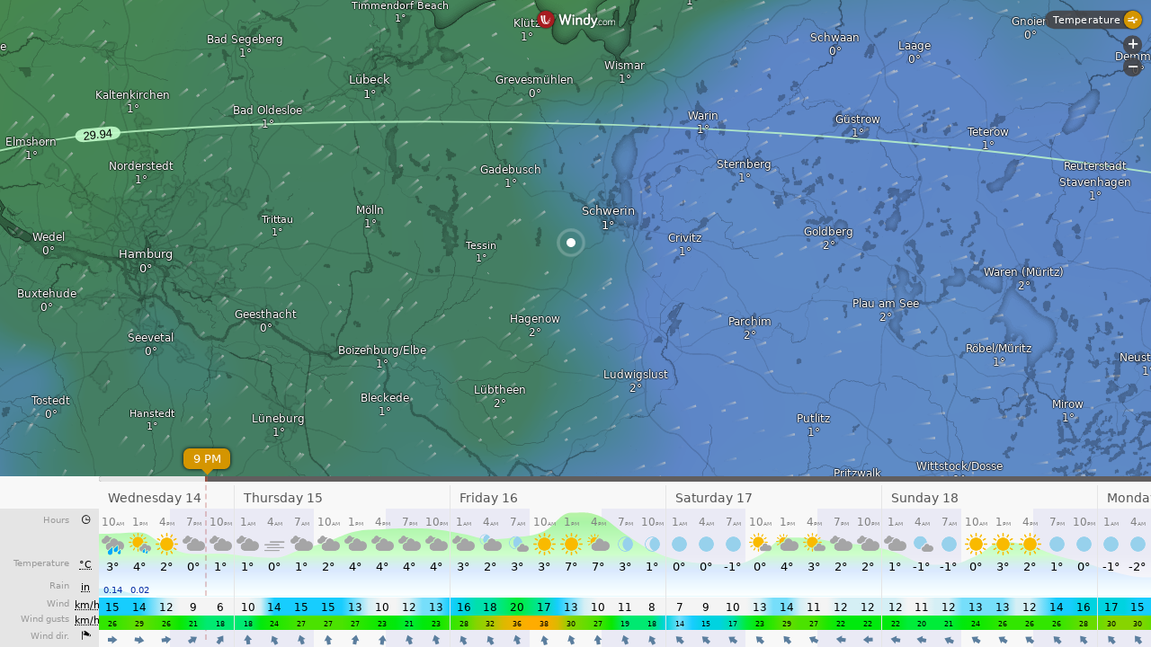

--- FILE ---
content_type: text/plain
request_url: https://node.windy.com/Zm9yZWNhc3Q/ZWNtd2Y/cG9pbnQvZWNtd2YvdjIuNy81My41NzEvMTEuMjk5P3NvdXJjZT1kZXRhaWwmc3RlcD0zJnJlZlRpbWU9MjAyNi0wMS0xNFQwNjowMDowMFomdG9rZW49ZXlKMGVYQWlPaUpLVjFRaUxDSmhiR2NpT2lKSVV6STFOaUo5LmV5SnBZWFFpT2pFM05qZzBNakEwTnpZc0ltVjRjQ0k2TVRjMk9EVTVNekkzTml3aWFXNW1JanA3SW5WaElqb2lUVzk2YVd4c1lWd3ZOUzR3SUNoTllXTnBiblJ2YzJnN0lFbHVkR1ZzSUUxaFl5QlBVeUJZSURFd1h6RTFYemNwSUVGd2NHeGxWMlZpUzJsMFhDODFNemN1TXpZZ0tFdElWRTFNTENCc2FXdGxJRWRsWTJ0dktTQkRhSEp2YldWY0x6RXpNUzR3TGpBdU1DQlRZV1poY21sY0x6VXpOeTR6TmpzZ1EyeGhkV1JsUW05MFhDOHhMakE3SUN0amJHRjFaR1ZpYjNSQVlXNTBhSEp2Y0dsakxtTnZiU2tpTENKcGNDSTZJakU0TGpJeU5DNHhOUzR6TmlKOWZRLkJJeGdzV3V1X0pkTWFWbVc2OHhTRnlCWXhIN2d4UTlpei1INFlRZy1mWFEmdG9rZW4yPXBlbmRpbmcmdWlkPTM5NGYyMWJkLWFkMjQtMWE0NC03ZDEyLTczZTU5ZTc2NmRlYyZzYz0xJnByPTEmdj00MS4xLjAmcG9jPTQ
body_size: 3566
content:
[base64]